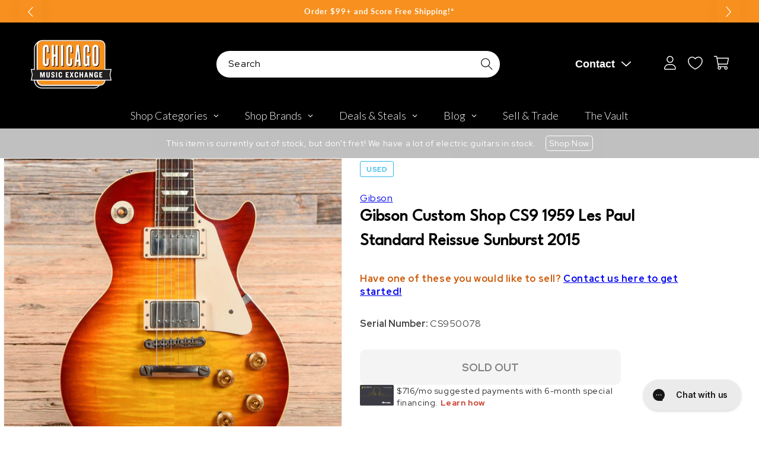

--- FILE ---
content_type: text/plain; charset=utf-8
request_url: https://d-ipv6.mmapiws.com/ant_squire
body_size: 158
content:
chicagomusicexchange.com;019bd658-83b0-77ba-92b8-8741b0291cd1:9029cac90d2b84d0e5368ae34417c4d8ccccb349

--- FILE ---
content_type: text/javascript; charset=utf-8
request_url: https://www.chicagomusicexchange.com/products/gibson-custom-shop-cs9-1959-les-paul-standard-reissue-1162026.js
body_size: 1880
content:
{"id":5269608824967,"title":"Gibson Custom Shop CS9 1959 Les Paul Standard Reissue Sunburst 2015","handle":"gibson-custom-shop-cs9-1959-les-paul-standard-reissue-1162026","description":"\u003ci\u003eThe following specs were carefully collected and recorded by a skilled technician. For a more detailed description and questions regarding sound, feel, or cosmetic condition, please call to speak to one of our experts.\u003c\/i\u003e\u003cbr\u003e\u003cb\u003eSummary\u003c\/b\u003e\u003cbr\u003e\u003cb\u003eFinish Details: \u003c\/b\u003eOriginal\u003cbr\u003e\u003cb\u003eTop Material: \u003c\/b\u003eMahogany Top\u003cbr\u003e\u003cb\u003eBody Material: \u003c\/b\u003eMahogany Body\u003cbr\u003e\u003cb\u003eBody Details: \u003c\/b\u003eMahogany solid body with a two-piece carved maple cap\u003cbr\u003e\u003cb\u003eNeck Material: \u003c\/b\u003eMahogany Neck\u003cbr\u003e\u003cb\u003eFingerboard Material: \u003c\/b\u003eRosewood\u003cbr\u003e\u003cb\u003eNeck Profile: \u003c\/b\u003eMedium, C-Shape\u003cbr\u003e\u003cb\u003eNeck Thickness (IN): \u003c\/b\u003e1st fret: .91\", 12th: 1.01\"\u003cbr\u003e\u003cb\u003eFingerboard Radius: \u003c\/b\u003e12.00\" to \u003cbr\u003e\u003cb\u003eNut Width: \u003c\/b\u003e1-11\/16\"\u003cbr\u003e\u003cb\u003eScale Length: \u003c\/b\u003e24 3\/4\"\u003cbr\u003e\u003cb\u003eNeck Details: \u003c\/b\u003eOne-piece mahogany set neck with a bound rosewood board, trapezoid pearloid inlays, truss adjustment at the headstock\u003cbr\u003e\u003cb\u003eElectronics: \u003c\/b\u003eGibson Humbucker pickups, 3-way toggle pickup selector switch, volume \u0026amp; tone controls per pickup -- Original showing no modifications or repairs\u003cbr\u003e\u003cb\u003ePickup Measurements: \u003c\/b\u003eNeck: 7.6 kΩ, Bridge: 7.8 kΩ\u003cbr\u003e\u003cb\u003eHardware: \u003c\/b\u003eOriginal\u003cbr\u003e\u003cb\u003eWeight: \u003c\/b\u003e8 lbs 8 oz \u003cbr\u003e\u003cb\u003eModifications\/Repairs: \u003c\/b\u003en\/a\u003cbr\u003e\u003cb\u003eCase Details: \u003c\/b\u003eOriginal hard shell case with the COA included within\u003cbr\u003e\u003cb\u003eCosmetic Condition: \u003c\/b\u003eThis LP shows light play wear and only minor other blemishes.\u003cbr\u003e\u003cb\u003eSerial Number: \u003c\/b\u003eCS950078\u003cbr\u003e\u003cb\u003eTech Notes: \u003c\/b\u003eCurrently, setup with 10-gauge strings, low action, and optimal neck relief. The frets show light play wear.\u003cbr\u003e","published_at":"2024-06-06T17:13:09-05:00","created_at":"2021-01-20T12:38:02-06:00","vendor":"Gibson","type":"Electric Guitars \/ Solid Body","tags":["Availability : Out of Stock","Brand Name : Gibson","Bridge\/Tailpiece Type : Fixed","CME Internal ID : P-001162026","Country of Manufacture : US","Decade of Manufacture : 2010s","Discontinued : T","Discount Eligible : T","Electric Body Type : Solid Body","Exclude Electronics Table : T","Fingerboard Material : Rosewood","Fretted or Fretless : Fretted","Guitar Register : Standard Guitar","Hand Orientation : Right-Handed","Hide From Search : T","Hide Price : T","In Store Now : F","Inactive : T","International Restriction : T","Item Category : Stringed","Item Class : Electric Guitars","Item Condition : Used (1980-Present)","Item Family : Vintage \/ Used Inventory","Item Super-Class : Stringed Instruments","Model : Les Paul","Neck Material : Mahogany","Netsuite Item Type : Inventory Item","Number of Strings : 6-String","Offers Enabled : T","Pickup Configuration : HH","Product Color (General) : Sunburst","Product Color (Specific) : Sunburst","Reverb Condition : Good","Serial Number : CS950078","Shipping Profile ID : Tier 8 - No International Shipping","Shopify Date Listed : 2021-01-20","ss-exclude","SYF : 106","Unique Serialized : T","Vintage Case Type : OHSC","Vintage Include In Shopify Sales : T","Vintage Model : Custom Shop CS9 1959 Les Paul Standard Reissue","Vintage Model Master : Gibson Les Paul Standard","Vintage Series Master : Gibson Custom","Vintage Series Model Master : Gibson Custom Les Paul Standard","Year of Manufacture : 2015"],"price":429500,"price_min":429500,"price_max":429500,"available":false,"price_varies":false,"compare_at_price":null,"compare_at_price_min":0,"compare_at_price_max":0,"compare_at_price_varies":false,"variants":[{"id":34838767272071,"title":"Default Title","option1":"Default Title","option2":null,"option3":null,"sku":"U3201263902","requires_shipping":true,"taxable":true,"featured_image":null,"available":false,"name":"Gibson Custom Shop CS9 1959 Les Paul Standard Reissue Sunburst 2015","public_title":null,"options":["Default Title"],"price":429500,"weight":0,"compare_at_price":null,"inventory_management":"shopify","barcode":"","quantity_rule":{"min":1,"max":null,"increment":1},"quantity_price_breaks":[],"requires_selling_plan":false,"selling_plan_allocations":[]}],"images":["\/\/cdn.shopify.com\/s\/files\/1\/0343\/4368\/2183\/products\/gibson-electric-guitars-solid-body-gibson-custom-shop-cs9-1959-les-paul-standard-reissue-sunburst-2015-u3201263902-17782075588743.jpg?v=1649416277","\/\/cdn.shopify.com\/s\/files\/1\/0343\/4368\/2183\/products\/gibson-electric-guitars-solid-body-gibson-custom-shop-cs9-1959-les-paul-standard-reissue-sunburst-2015-u3201263902-28136570880135.jpg?v=1649416441","\/\/cdn.shopify.com\/s\/files\/1\/0343\/4368\/2183\/products\/gibson-electric-guitars-solid-body-gibson-custom-shop-cs9-1959-les-paul-standard-reissue-sunburst-2015-u3201263902-28435982418055.jpg?v=1651101426","\/\/cdn.shopify.com\/s\/files\/1\/0343\/4368\/2183\/products\/gibson-electric-guitars-solid-body-gibson-custom-shop-cs9-1959-les-paul-standard-reissue-sunburst-2015-u3201263902-28136567963783.jpg?v=1649416456","\/\/cdn.shopify.com\/s\/files\/1\/0343\/4368\/2183\/products\/gibson-electric-guitars-solid-body-gibson-custom-shop-cs9-1959-les-paul-standard-reissue-sunburst-2015-u3201263902-28136569503879.jpg?v=1649416453","\/\/cdn.shopify.com\/s\/files\/1\/0343\/4368\/2183\/products\/gibson-electric-guitars-solid-body-gibson-custom-shop-cs9-1959-les-paul-standard-reissue-sunburst-2015-u3201263902-17782075752583.jpg?v=1649416450","\/\/cdn.shopify.com\/s\/files\/1\/0343\/4368\/2183\/products\/gibson-electric-guitars-solid-body-gibson-custom-shop-cs9-1959-les-paul-standard-reissue-sunburst-2015-u3201263902-28136559771783.jpg?v=1649416623","\/\/cdn.shopify.com\/s\/files\/1\/0343\/4368\/2183\/products\/gibson-electric-guitars-solid-body-gibson-custom-shop-cs9-1959-les-paul-standard-reissue-sunburst-2015-u3201263902-28136556789895.jpg?v=1651751943","\/\/cdn.shopify.com\/s\/files\/1\/0343\/4368\/2183\/products\/gibson-electric-guitars-solid-body-gibson-custom-shop-cs9-1959-les-paul-standard-reissue-sunburst-2015-u3201263902-28136558362759.jpg?v=1649405641"],"featured_image":"\/\/cdn.shopify.com\/s\/files\/1\/0343\/4368\/2183\/products\/gibson-electric-guitars-solid-body-gibson-custom-shop-cs9-1959-les-paul-standard-reissue-sunburst-2015-u3201263902-17782075588743.jpg?v=1649416277","options":[{"name":"Title","position":1,"values":["Default Title"]}],"url":"\/products\/gibson-custom-shop-cs9-1959-les-paul-standard-reissue-1162026","media":[{"alt":"Gibson Custom Shop CS9 1959 Les Paul Standard Reissue Sunburst 2015 Electric Guitars \/ Solid Body","id":20680056963207,"position":1,"preview_image":{"aspect_ratio":1.0,"height":2562,"width":2562,"src":"https:\/\/cdn.shopify.com\/s\/files\/1\/0343\/4368\/2183\/products\/gibson-electric-guitars-solid-body-gibson-custom-shop-cs9-1959-les-paul-standard-reissue-sunburst-2015-u3201263902-17782075588743.jpg?v=1649416277"},"aspect_ratio":1.0,"height":2562,"media_type":"image","src":"https:\/\/cdn.shopify.com\/s\/files\/1\/0343\/4368\/2183\/products\/gibson-electric-guitars-solid-body-gibson-custom-shop-cs9-1959-les-paul-standard-reissue-sunburst-2015-u3201263902-17782075588743.jpg?v=1649416277","width":2562},{"alt":"Gibson Custom Shop CS9 1959 Les Paul Standard Reissue Sunburst 2015 Electric Guitars \/ Solid Body","id":20680060960903,"position":2,"preview_image":{"aspect_ratio":1.0,"height":3458,"width":3458,"src":"https:\/\/cdn.shopify.com\/s\/files\/1\/0343\/4368\/2183\/products\/gibson-electric-guitars-solid-body-gibson-custom-shop-cs9-1959-les-paul-standard-reissue-sunburst-2015-u3201263902-28136570880135.jpg?v=1649416441"},"aspect_ratio":1.0,"height":3458,"media_type":"image","src":"https:\/\/cdn.shopify.com\/s\/files\/1\/0343\/4368\/2183\/products\/gibson-electric-guitars-solid-body-gibson-custom-shop-cs9-1959-les-paul-standard-reissue-sunburst-2015-u3201263902-28136570880135.jpg?v=1649416441","width":3458},{"alt":"Gibson Custom Shop CS9 1959 Les Paul Standard Reissue Sunburst 2015 Electric Guitars \/ Solid Body","id":20859138179207,"position":3,"preview_image":{"aspect_ratio":1.0,"height":2848,"width":2848,"src":"https:\/\/cdn.shopify.com\/s\/files\/1\/0343\/4368\/2183\/products\/gibson-electric-guitars-solid-body-gibson-custom-shop-cs9-1959-les-paul-standard-reissue-sunburst-2015-u3201263902-28435982418055.jpg?v=1651101426"},"aspect_ratio":1.0,"height":2848,"media_type":"image","src":"https:\/\/cdn.shopify.com\/s\/files\/1\/0343\/4368\/2183\/products\/gibson-electric-guitars-solid-body-gibson-custom-shop-cs9-1959-les-paul-standard-reissue-sunburst-2015-u3201263902-28435982418055.jpg?v=1651101426","width":2848},{"alt":"Gibson Custom Shop CS9 1959 Les Paul Standard Reissue Sunburst 2015 Electric Guitars \/ Solid Body","id":20680065908871,"position":4,"preview_image":{"aspect_ratio":1.0,"height":3430,"width":3430,"src":"https:\/\/cdn.shopify.com\/s\/files\/1\/0343\/4368\/2183\/products\/gibson-electric-guitars-solid-body-gibson-custom-shop-cs9-1959-les-paul-standard-reissue-sunburst-2015-u3201263902-28136567963783.jpg?v=1649416456"},"aspect_ratio":1.0,"height":3430,"media_type":"image","src":"https:\/\/cdn.shopify.com\/s\/files\/1\/0343\/4368\/2183\/products\/gibson-electric-guitars-solid-body-gibson-custom-shop-cs9-1959-les-paul-standard-reissue-sunburst-2015-u3201263902-28136567963783.jpg?v=1649416456","width":3430},{"alt":"Gibson Custom Shop CS9 1959 Les Paul Standard Reissue Sunburst 2015 Electric Guitars \/ Solid Body","id":20680065843335,"position":5,"preview_image":{"aspect_ratio":1.0,"height":3326,"width":3326,"src":"https:\/\/cdn.shopify.com\/s\/files\/1\/0343\/4368\/2183\/products\/gibson-electric-guitars-solid-body-gibson-custom-shop-cs9-1959-les-paul-standard-reissue-sunburst-2015-u3201263902-28136569503879.jpg?v=1649416453"},"aspect_ratio":1.0,"height":3326,"media_type":"image","src":"https:\/\/cdn.shopify.com\/s\/files\/1\/0343\/4368\/2183\/products\/gibson-electric-guitars-solid-body-gibson-custom-shop-cs9-1959-les-paul-standard-reissue-sunburst-2015-u3201263902-28136569503879.jpg?v=1649416453","width":3326},{"alt":"Gibson Custom Shop CS9 1959 Les Paul Standard Reissue Sunburst 2015 Electric Guitars \/ Solid Body","id":20680065646727,"position":6,"preview_image":{"aspect_ratio":1.0,"height":2742,"width":2742,"src":"https:\/\/cdn.shopify.com\/s\/files\/1\/0343\/4368\/2183\/products\/gibson-electric-guitars-solid-body-gibson-custom-shop-cs9-1959-les-paul-standard-reissue-sunburst-2015-u3201263902-17782075752583.jpg?v=1649416450"},"aspect_ratio":1.0,"height":2742,"media_type":"image","src":"https:\/\/cdn.shopify.com\/s\/files\/1\/0343\/4368\/2183\/products\/gibson-electric-guitars-solid-body-gibson-custom-shop-cs9-1959-les-paul-standard-reissue-sunburst-2015-u3201263902-17782075752583.jpg?v=1649416450","width":2742},{"alt":"Gibson Custom Shop CS9 1959 Les Paul Standard Reissue Sunburst 2015 Electric Guitars \/ Solid Body","id":20680069939335,"position":7,"preview_image":{"aspect_ratio":1.0,"height":2868,"width":2868,"src":"https:\/\/cdn.shopify.com\/s\/files\/1\/0343\/4368\/2183\/products\/gibson-electric-guitars-solid-body-gibson-custom-shop-cs9-1959-les-paul-standard-reissue-sunburst-2015-u3201263902-28136559771783.jpg?v=1649416623"},"aspect_ratio":1.0,"height":2868,"media_type":"image","src":"https:\/\/cdn.shopify.com\/s\/files\/1\/0343\/4368\/2183\/products\/gibson-electric-guitars-solid-body-gibson-custom-shop-cs9-1959-les-paul-standard-reissue-sunburst-2015-u3201263902-28136559771783.jpg?v=1649416623","width":2868},{"alt":"Gibson Custom Shop CS9 1959 Les Paul Standard Reissue Sunburst 2015 Electric Guitars \/ Solid Body","id":20911131721863,"position":8,"preview_image":{"aspect_ratio":1.0,"height":3504,"width":3504,"src":"https:\/\/cdn.shopify.com\/s\/files\/1\/0343\/4368\/2183\/products\/gibson-electric-guitars-solid-body-gibson-custom-shop-cs9-1959-les-paul-standard-reissue-sunburst-2015-u3201263902-28136556789895.jpg?v=1651751943"},"aspect_ratio":1.0,"height":3504,"media_type":"image","src":"https:\/\/cdn.shopify.com\/s\/files\/1\/0343\/4368\/2183\/products\/gibson-electric-guitars-solid-body-gibson-custom-shop-cs9-1959-les-paul-standard-reissue-sunburst-2015-u3201263902-28136556789895.jpg?v=1651751943","width":3504},{"alt":"Gibson Custom Shop CS9 1959 Les Paul Standard Reissue Sunburst 2015 Electric Guitars \/ Solid Body","id":20680073740423,"position":9,"preview_image":{"aspect_ratio":1.0,"height":3202,"width":3202,"src":"https:\/\/cdn.shopify.com\/s\/files\/1\/0343\/4368\/2183\/products\/gibson-electric-guitars-solid-body-gibson-custom-shop-cs9-1959-les-paul-standard-reissue-sunburst-2015-u3201263902-28136558362759.jpg?v=1649405641"},"aspect_ratio":1.0,"height":3202,"media_type":"image","src":"https:\/\/cdn.shopify.com\/s\/files\/1\/0343\/4368\/2183\/products\/gibson-electric-guitars-solid-body-gibson-custom-shop-cs9-1959-les-paul-standard-reissue-sunburst-2015-u3201263902-28136558362759.jpg?v=1649405641","width":3202}],"requires_selling_plan":false,"selling_plan_groups":[]}